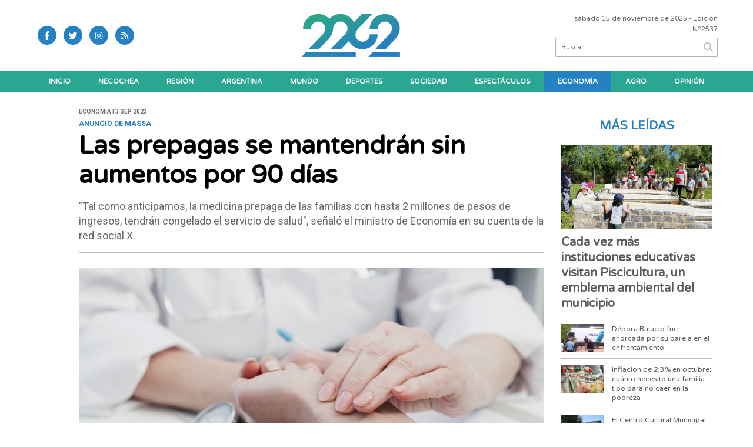

--- FILE ---
content_type: text/html; charset=utf-8
request_url: https://2262.com.ar/nota/6985/las-prepagas-se-mantendran-sin-aumentos-por-90-dias/
body_size: 9906
content:
<!doctype html>
<html class="no-js" lang="es">

<head>
<script async src="https://www.googletagmanager.com/gtag/js?id=G-91FEEMBR25"></script>
<script>
  window.dataLayer = window.dataLayer || [];
  function gtag(){dataLayer.push(arguments);}
  gtag('js', new Date());
  gtag('config', 'UA-131429203-60');
  gtag('config', 'G-91FEEMBR25');
</script>
<base href="https://2262.com.ar/">
<meta charset="utf-8">
<meta name="viewport"	 content="width=device-width , initial-scale=1, user-scalable=yes, minimum-scale=0.5, maximum-scale=2.0">
<meta name="language" content="es_ES"/>
<meta name="format-detection" content="telephone=no">
<meta name="generator" content="Vork.com.ar 2.0" />
<meta name="robots"	 content="index, follow" />
<meta itemprop="description" name="description" content="&quot;Tal como anticipamos, la medicina prepaga de las familias con hasta 2 millones de pesos de ingresos, tendrán congelado el servicio de salud&quo" />
<meta itemprop="keywords" name="keywords"content="Las, prepagas, se, mantendrán, sin, aumentos, por, 90, días" />


<!-- Twitter Card data -->
<meta name="twitter:card" content="summary">
<meta name="twitter:site" content="@2262Noticias">
<meta name="twitter:title" content="Las prepagas se mantendrán sin aumentos por 90 días - 2262">
<meta name="twitter:description" content="&quot;Tal como anticipamos, la medicina prepaga de las familias con hasta 2 millones de pesos de ingresos, tendrán congelado el servicio de salud&quo">
<meta name="twitter:creator" content="@2262Noticias">
<meta name="twitter:image" content="https://2262.com.ar/uploads/noticias/2/2023/09/20230903100651_manos-medico-atendiendo-paciente.jpg">

<!-- Open Graph data -->
<meta property="og:title" content="Las prepagas se mantendrán sin aumentos por 90 días - 2262" />
<meta property="og:type" content="article" />
<meta property="og:url" content="https://2262.com.ar/nota/6985/las-prepagas-se-mantendran-sin-aumentos-por-90-dias/" />
<meta property="og:image" content="https://2262.com.ar/uploads/noticias/2/2023/09/20230903100651_manos-medico-atendiendo-paciente.jpg" />
<meta property="og:description" content="&quot;Tal como anticipamos, la medicina prepaga de las familias con hasta 2 millones de pesos de ingresos, tendrán congelado el servicio de salud&quo" />
<meta property="og:site_name" content="2262" />
<meta property="og:locale" content="es_LA" />

<meta name="news_keywords" content="Las, prepagas, se, mantendrán, sin, aumentos, por, 90, días" />
<meta property="article:tag" content="Las, prepagas, se, mantendrán, sin, aumentos, por, 90, días">
<meta property="article:section" content="Economía">
<link rel="canonical" href="https://2262.com.ar/nota/6985/las-prepagas-se-mantendran-sin-aumentos-por-90-dias/">
<link rel="author" href="./humans.txt" />
<link rel="shortcut icon" href="./uploads/cliente/favicon/20220201132312_recurso-1.png" type="image/png">
<link rel="apple-touch-icon-precomposed" href="./uploads/cliente/touch-icons/apple-touch-icon-precomposed/20220201132312_recurso-1.png">
<link rel="apple-touch-icon-precomposed" sizes="72x72" href="./uploads/cliente/touch-icons/apple-touch-icon-72x72-precomposed/20220201132312_recurso-1.png">
<link rel="apple-touch-icon-precomposed" sizes="76x76" href="./uploads/cliente/touch-icons/apple-touch-icon-76x76-precomposed/20220201132312_recurso-1.png">
<link rel="apple-touch-icon-precomposed" sizes="114x114" href="./uploads/cliente/touch-icons/apple-touch-icon-114x114-precomposed/20220201132312_recurso-1.png">
<link rel="apple-touch-icon-precomposed" sizes="120x120" href="./uploads/cliente/touch-icons/apple-touch-icon-120x120-precomposed/20220201132312_recurso-1.png">
<link rel="apple-touch-icon-precomposed" sizes="152x152" href="./uploads/cliente/touch-icons/apple-touch-icon-152x152-precomposed/20220201132312_recurso-1.png">
<link rel="apple-touch-icon-precomposed" sizes="144x144" href="./uploads/cliente/touch-icons/apple-touch-icon-144x144-precomposed/20220201132312_recurso-1.png">
<link rel="apple-touch-icon" href="./uploads/cliente/touch-icons/touch-icon-192x192/20220201132312_recurso-1.png">
<link rel="stylesheet" href="./style/style_1751477020.min.css"> 
<link href="https://fonts.googleapis.com/css?family=Varela+Round:regular,700" rel="stylesheet">
<link href="https://fonts.googleapis.com/css?family=Roboto:regular,700" rel="stylesheet">

 <style>

 .ftitulo{ font-family: Varela Round, sans-serif; }
 .ftitulo.bold, .ftitulo .bold{ font-weight: 700; }
 .fparrafo{ font-family: Roboto, sans-serif; }
 </style>
  <link rel="stylesheet" href="./js/owlcarousel/assets/owl.carousel.min_1751477023.min.css"> 
	<link rel="stylesheet" href="./js/owlcarousel/assets/owl.theme.default.min_1751477023.min.css"> 
<script src="https://code.jquery.com/jquery-3.3.1.js"  integrity="sha256-2Kok7MbOyxpgUVvAk/HJ2jigOSYS2auK4Pfzbm7uH60="  crossorigin="anonymous"></script>
<title>Las prepagas se mantendrán sin aumentos por 90 días - 2262</title>
<meta http-equiv="refresh" content="1800 ">

<link rel="stylesheet" href="./style/selection-sharer_1751477020.min.css"> 

<link rel="amphtml" href="https://2262.com.ar/amp/6985/las-prepagas-se-mantendran-sin-aumentos-por-90-dias/">


	<script type="application/ld+json">
	{
	  "@context": "http://schema.org",
	  "@type": "NewsArticle",
	  "mainEntityOfPage": {
	    "@type": "WebPage",
	    "@id": "https://2262.com.ar/nota/6985/las-prepagas-se-mantendran-sin-aumentos-por-90-dias/"
	  },
	  "articleSection" : "Economía",
	  "headline": "Las prepagas se mantendrán sin aumentos por 90 días - 2262",
	  "image": [
	    "https://2262.com.ar/uploads/noticias/2/2023/09/20230903100651_manos-medico-atendiendo-paciente.jpg"
	   ],
	  "datePublished": "2025-11-15T21:53:27-03:00",
	   "publisher": {
	      "@type": "Organization",
	      "name": "	https://2262.com.ar/nota/6985/las-prepagas-se-mantendran-sin-aumentos-por-90-dias/",
	      "logo": {
	        "@type": "ImageObject",
	        "url": "	",
	        "width": 214,
	        "height": 60
	      },
	  "description": "&quot;Tal como anticipamos, la medicina prepaga de las familias con hasta 2 millones de pesos de ingresos, tendrán congelado el servicio de salud&quo"
	}
	</script>
</head>
<!--                            
                               ====                         
                            =========                       
                        ====        ===                     
                     ====    +++++   ====                   
                   ===    ++++++++++   ===                  
                   ===   ++++++++++++    ===                
                    ===    +++++++++    ======              
                     ===    +++++     ==========            
                      ====        =====       ====    
                        ===    =====     +++    ====  
                        =========     ++++++++    ==== 
                        =======     ++++++++++++    ===
                      =========    +++++++++++++++    ===
                   =====     ====    +++++++++++++    ====
               ======         ====    ++++++++++      ====
            ======     ++++     ===    ++++++      ======
          =====      ++++++++    ====           ======
         ====     ++++++++++++    ====        ======
        ====     ++++++++++++++     ====   ======
        =====    +++++++++++++++    ===========
         ====    +++++++++++++     ========
          ====    ++++++++++       =====
           ====     ++++++       ======
            ====     +++       ======
             ====           ======
              ====        ======
               =====   =======
                ===========
                 ========            
                                                                        
 
 =============================================================================
 diseño y programación
 http://www.vork.com.ar
 info@vork.com.ar
 
 -->
<body class="bgbody nota">

<section class="ftitulo">
	<header class="d-none d-md-block" id="header_vorknews">
		<div class="boxed auto pl10 pr10 pt15 pb15">
			<div class="row">
				<div class="col-sm-4 equalheight tal modulo_redes_sociales align-middle">
					<div class="w100p">
						<div class="links_redes_sociales">
			<a class="dib" href="https://www.facebook.com/2262Noticias" target="_blank">
		<span class="fa-stack fa-md mr dib">
		  <i class="fas cprincipal fa-circle fa-stack-2x"></i>
		  <i class="fab cwhite  fa-facebook-f fa-stack-1x fz15"></i>
		</span>
	</a>
	
		<a class="dib" href="https://twitter.com/2262Noticias" target="_blank">
		<span class="fa-stack fa-md mr dib">
		  <i class="fas cprincipal fa-circle fa-stack-2x"></i>
		  <i class="fab cwhite  fa-twitter fa-stack-1x fz15"></i>
		</span>
	</a>
	
	
		<a class="dib" href="https://www.instagram.com/2262noticias/" target="_blank">
		<span class="fa-stack fa-md mr dib">
		  <i class="fas cprincipal fa-circle fa-stack-2x"></i>
		  <i class="fab cwhite  fa-instagram fa-stack-1x fz15"></i>
		</span>
	</a>
	
		<a class="dib" href="./rss" target="_blank">
		<span class="fa-stack fa-md mr dib">
		  <i class="fas cprincipal fa-circle fa-stack-2x"></i>
		  <i class="fa cwhite fa-rss fa-stack-1x fz15"></i>
		</span>
	</a>
	</div>
					</div>
				</div>
				<!-- <div class="col-md-3 tac equalheight modulo_clima d-none d-md-flex">
					<div class="middle_magic">
						<div>
													</div>
					</div>
				</div> -->
				<div class="col-sm-5 equalheight modulo_logo" >
					<div class="w100p vertical-center horizontal-center" style="margin-left: 12%;">
						<a href="./" class="db mr50" id="logo"><img src="./uploads/cliente/marca/20220201124743_logo.svg"  class="db auto" alt="2262" ></a>
					</div>
				</div>
				<div class="col-sm-3 equalheight modulo_buscador align-middle">
					<div class="vertical-center">
						<div class="tar pb3p pt3p w100p">
							<div class="fz11 lh18 tar ctext mb5">
								<span class="capitalize">sábado 15 de noviembre de 2025</span>  - Edición Nº2537							</div>
							<div id="search" class="">
	<form action="./resultados/" class="posr"  method="get" novalidate="novalidate" class="form-buscador">
		<input type="text" placeholder="Buscar" class="fz11 ftitulo bgwhite p9" name="q" required="required" style="color: rgb(153, 153, 153);"><a href="javascript:;" class="posa top right mr8 mt5 ctextlight" id="boton-buscador"><i class="fa fa-search"></i></a>
	</form>
</div>



<script>
$(function() {
	var form = $('.form-buscador');

	form.each(function(index) {
		$(this).vorkForm({
			sendMethod:   "submit",             			submitButton: "#boton-buscador", 			onErrors: function(m) {
			}
		});
	});
});
</script>
						</div>
					</div>
				</div>
			</div>
		</div>
		<div class="bgsecundario">
			
<script src="./js/menu_vorknews_1751477023.min.js"></script> 
<nav id="menu_header_vorknews" class="ftitulo fz12 ttu lh35 lsn tac auto boxed">
	<ul class="w100p" style="display: inline-flex;justify-content: space-between;">

			<li class="dib">
				<a class="tdn pl10 pr10 cwhite btn-principal db hover_menu bgsecundario  " href="./">Inicio</a>
			</li>
						<li class="dib ">
				<a class="tdn pl10 pr10 cwhite btn-principal db hover_menu bgsecundario "  href="./seccion/necochea/">Necochea</a>
							</li>
						<li class="dib ">
				<a class="tdn pl10 pr10 cwhite btn-principal db hover_menu bgsecundario "  href="./seccion/region/">Región</a>
							</li>
						<li class="dib ">
				<a class="tdn pl10 pr10 cwhite btn-principal db hover_menu bgsecundario "  href="./seccion/argentina/">Argentina</a>
							</li>
						<li class="dib ">
				<a class="tdn pl10 pr10 cwhite btn-principal db hover_menu bgsecundario "  href="./seccion/mundo/">Mundo</a>
							</li>
						<li class="dib ">
				<a class="tdn pl10 pr10 cwhite btn-principal db hover_menu bgsecundario "  href="./seccion/deportes/">Deportes</a>
							</li>
						<li class="dib ">
				<a class="tdn pl10 pr10 cwhite btn-principal db hover_menu bgsecundario "  href="./seccion/sociedad/">Sociedad</a>
							</li>
						<li class="dib ">
				<a class="tdn pl10 pr10 cwhite btn-principal db hover_menu bgsecundario "  href="./seccion/espectaculos/">Espectáculos</a>
							</li>
						<li class="dib ">
				<a class="tdn pl10 pr10 cwhite btn-principal db hover_menu bgsecundario active"  href="./seccion/economia/">Economía</a>
							</li>
						<li class="dib ">
				<a class="tdn pl10 pr10 cwhite btn-principal db hover_menu bgsecundario "  href="./seccion/agro/">Agro</a>
							</li>
						<li class="dib ">
				<a class="tdn pl10 pr10 cwhite btn-principal db hover_menu bgsecundario "  href="./seccion/opinion/">Opinión</a>
							</li>
				
	</ul>
</nav>
<script>
 $(document).ready(function() {
	 $("#menu_header_vorknews .menu-dropdown > a").click(function(e){
			e.preventDefault();
		});
		$("#menu_header_vorknews .menu-dropdown").hover(function(e){
			var text = $(this).find(".more").text();
			$(this).find(".more").text(
				text == "+" ? "-" : "+"
			);
 		});
	acomoda_menu();
 })
</script> 













<!-- Menu anterior -->
<!--<nav id="menu_header_vorknews" class="ftitulo fz12 ttu lh35 lsn tac auto boxed">
	<ul class="lsn">
		<div class="row around-xs ml0 mr0">
			<li class="col-xs">
				<a class="tdn cwhite btn-principal db hover_menu bgsecundario  " href="./">Inicio</a>
			</li>
						<li class="col-xs ">
				<a class="tdn cwhite btn-principal db hover_menu bgsecundario " href="./seccion/necochea/">Necochea</a>
							</li>
						<li class="col-xs ">
				<a class="tdn cwhite btn-principal db hover_menu bgsecundario " href="./seccion/region/">Región</a>
							</li>
						<li class="col-xs ">
				<a class="tdn cwhite btn-principal db hover_menu bgsecundario " href="./seccion/argentina/">Argentina</a>
							</li>
						<li class="col-xs ">
				<a class="tdn cwhite btn-principal db hover_menu bgsecundario " href="./seccion/mundo/">Mundo</a>
							</li>
						<li class="col-xs ">
				<a class="tdn cwhite btn-principal db hover_menu bgsecundario " href="./seccion/deportes/">Deportes</a>
							</li>
						<li class="col-xs ">
				<a class="tdn cwhite btn-principal db hover_menu bgsecundario " href="./seccion/sociedad/">Sociedad</a>
							</li>
						<li class="col-xs ">
				<a class="tdn cwhite btn-principal db hover_menu bgsecundario " href="./seccion/espectaculos/">Espectáculos</a>
							</li>
						<li class="col-xs ">
				<a class="tdn cwhite btn-principal db hover_menu bgsecundario active" href="./seccion/economia/">Economía</a>
							</li>
						<li class="col-xs ">
				<a class="tdn cwhite btn-principal db hover_menu bgsecundario " href="./seccion/agro/">Agro</a>
							</li>
						<li class="col-xs ">
				<a class="tdn cwhite btn-principal db hover_menu bgsecundario " href="./seccion/opinion/">Opinión</a>
							</li>
					</div>
	</ul>
</nav>
<script>
 $(document).ready(function() {
	 $("#menu_header_vorknews .menu-dropdown > a").click(function(e){
			e.preventDefault();
		});
 })
</script>-->
		</div>
	</header>
<div class="w100p z9999 db dn-md" id="menu_header_fixed">
	<div class="barra_muestra_menu p10 bgprincipal ">
		<div class="row middle-xs">
			<a href="./" class="col-xs tal logo-botonera">
				<img src="./uploads/cliente/logo_botonera/20220201132644_logo-botonera.svg" alt="" class="ml10" style="height: 35px;" >
			</a>

			<div class="col-3 dn dn-lg">
				<div id="search" class="">
	<form action="./resultados/" class="posr"  method="get" novalidate="novalidate" class="form-buscador">
		<input type="text" placeholder="Buscar" class="fz11 ftitulo bgwhite p9" name="q" required="required" style="color: rgb(153, 153, 153);"><a href="javascript:;" class="posa top right mr8 mt5 ctextlight" id="boton-buscador"><i class="fa fa-search"></i></a>
	</form>
</div>



<script>
$(function() {
	var form = $('.form-buscador');

	form.each(function(index) {
		$(this).vorkForm({
			sendMethod:   "submit",             			submitButton: "#boton-buscador", 			onErrors: function(m) {
			}
		});
	});
});
</script>
			</div>

			<div class="col-3 tar ftitulo cwhite pr10 fz11 dn">
				15/11/25			</div>

			<a href="javascript:;" class="dib muestra_menu col tar last-xs">
				<i class="fa fa-bars fa-2x cwhite"></i>
			</a>
		</div>

		<nav class="menu-mobile fz12 ttu lh35 lsn tac posa left dn bgsecundario">
			<ul class="lsn">
				<li class="db">
					<a class="tdn cwhite btn-principal dib hover_menu w100p pl3p bgsecundario bgprincipal-hover  " href="./">Inicio</a>
				</li>
									<li class="db ">
						<a class="tdn cwhite btn-principal dib hover_menu w100p pl3p bgsecundario bgprincipal-hover " href="./seccion/necochea/">Necochea</a>
											</li>
									<li class="db ">
						<a class="tdn cwhite btn-principal dib hover_menu w100p pl3p bgsecundario bgprincipal-hover " href="./seccion/region/">Región</a>
											</li>
									<li class="db ">
						<a class="tdn cwhite btn-principal dib hover_menu w100p pl3p bgsecundario bgprincipal-hover " href="./seccion/argentina/">Argentina</a>
											</li>
									<li class="db ">
						<a class="tdn cwhite btn-principal dib hover_menu w100p pl3p bgsecundario bgprincipal-hover " href="./seccion/mundo/">Mundo</a>
											</li>
									<li class="db ">
						<a class="tdn cwhite btn-principal dib hover_menu w100p pl3p bgsecundario bgprincipal-hover " href="./seccion/deportes/">Deportes</a>
											</li>
									<li class="db ">
						<a class="tdn cwhite btn-principal dib hover_menu w100p pl3p bgsecundario bgprincipal-hover " href="./seccion/sociedad/">Sociedad</a>
											</li>
									<li class="db ">
						<a class="tdn cwhite btn-principal dib hover_menu w100p pl3p bgsecundario bgprincipal-hover " href="./seccion/espectaculos/">Espectáculos</a>
											</li>
									<li class="db ">
						<a class="tdn cwhite btn-principal dib hover_menu w100p pl3p bgsecundario bgprincipal-hover active" href="./seccion/economia/">Economía</a>
											</li>
									<li class="db ">
						<a class="tdn cwhite btn-principal dib hover_menu w100p pl3p bgsecundario bgprincipal-hover " href="./seccion/agro/">Agro</a>
											</li>
									<li class="db ">
						<a class="tdn cwhite btn-principal dib hover_menu w100p pl3p bgsecundario bgprincipal-hover " href="./seccion/opinion/">Opinión</a>
											</li>
								<li class="db bgsecundario search-container">
					<div id="search-mobile" class="p5 dn">
						<form action="./resultados/" class="posr"  method="get" class="form-buscador" novalidate="novalidate">
							<input type="text" placeholder="Buscar" class="fz11 ftitulo bgwhite p9 bdn" name="q" required="required" style="color: rgb(153, 153, 153);"><a href="javascript:;" class="posa top right mr8 ctextlight" id="boton-buscador"><i class="fa fa-search"></i></a>
						</form>
					</div>

				</li>
			</ul>
		</nav>
	</div>
</div>
<script>
 $(document).ready(function() {
	 $(".menu-mobile .menu-dropdown > a").click(function(e){
			e.preventDefault();
			$(".menu-mobile>ul>li").not(".menu-dropdown, .search-container").slideToggle();
			$(this).siblings("ul").slideToggle();

			var text = $(this).find(".more").text();
			$(this).find(".more").text(
				text == "+" ? "-" : "+"
			);
		});
 })
</script>
<div class="bgcaja boxed auto">
	<section id="main" class="pb20">
		<div class="row">
			<div id="columna-noticia-1" class="col-12 col-md-9">
								<div class="row pb3p">
					<div class="pt3p pb3p col-offset-0 col-md-offset-1 col-12 col-md-11 nota-encabezado">
						<h4 class="fparrafo clightgrey bold fz10 lh15 ttu mb5">Economía |  3 sep 2023</h4>
						<h3 class="fparrafo cprincipal bold fz12 lh16 ttu mb5">Anuncio de Massa</h3>
						<h1 class="ftitulo cblack fz43 mb15 bold lh50">Las prepagas se mantendrán sin aumentos por 90 días</h1>
						<h2 class="fparrafo ctext fz18 lh25">&quot;Tal como anticipamos, la medicina prepaga de las familias con hasta 2 millones de pesos de ingresos, tendrán congelado el servicio de salud&quot;, señaló el ministro de Economía en su cuenta de la red social X.</h2>
						<hr class="mt2p bdb bdtextlight">
					</div>
											<div class="col-offset-0 col-md-offset-1 col-12 col-md-11">
							<div class="owl-carousel owl-theme carousel-nota">
																							    <div class="item">
										<img src="./uploads/noticias/5/2023/09/20230903100651_manos-medico-atendiendo-paciente.jpg" class="maw100pc" alt="">
																			</div>
															</div>
						</div>
										<!-- TAGS -->
											<div class="col-12 col-md-10 col-md-offset-2 fz10 lh12">
							<div class="bdb bdtextlight tar mt5 pt8 pb8">
								<span class='cprincipal'>TAGS: </span>
								<a href="./tag/106/Salud" class="ctext cprincipal-hover">SALUD</a>, <a href="./tag/152/Sergio Massa" class="ctext cprincipal-hover">SERGIO MASSA</a>, <a href="./tag/812/Inflación" class="ctext cprincipal-hover">INFLACIóN</a>, <a href="./tag/4110/Precios" class="ctext cprincipal-hover">PRECIOS</a>, <a href="./tag/11694/Congelamiento" class="ctext cprincipal-hover">CONGELAMIENTO</a>, <a href="./tag/34514/Prepagas" class="ctext cprincipal-hover">PREPAGAS</a>, <a href="./tag/34515/Obra Social" class="ctext cprincipal-hover">OBRA SOCIAL</a>, <a href="./tag/34519/90 días" class="ctext cprincipal-hover">90 DíAS</a>							</div>
						</div>
										<div class="col-12 col-md-10 col-md-offset-2 fz10 lh12">
						<div class="bdb bdtextlight tar mb8 pt8 pb8">
							<div class="sharethis-inline-share-buttons"></div>
						</div>
					</div>
				</div>
								<div class="row">
					<div class="col-12 col-md-2 fparrafo fz10 lh14 posr ctext columnista">
											</div>
					<div class="col-12 col-md-10 fparrafo ctext fz16 lh28 mb20">
						<div class="wysiwyg mb15">
														<p>El ministro de Econom&iacute;a, Sergio Massa, anunci&oacute; en la noche de este s&aacute;bado que las empresas de medicina prepaga mantendr&aacute;n sin aumentos sus cuotas por 90 d&iacute;as en funci&oacute;n de un&nbsp;acuerdo alcanzado entre el Gobierno nacional y la c&aacute;mara empresarial del sector.</p>

<p>&quot;Tal como anticipamos, la medicina prepaga de las familias con hasta 2 millones de pesos de ingresos, tendr&aacute;n congelado el servicio de salud&quot;, se&ntilde;al&oacute; Massa a trav&eacute;s de un mensaje publicado en su cuenta oficial de la red social X.</p>

<p>El ministro poste&oacute; en su publicaci&oacute;n un&nbsp;comunicado de la Uni&oacute;n Argentina de la Salud, en el que que se brinda precisiones sobre este acuerdo que permitir&aacute; a grupos familiares &quot;con ingresos salariales mensuales menores a los dos millones de pesos y en la medida que declaren no poseer capacidad econ&oacute;micahacer frente a la cuota con el esquema de ajuste actual del &iacute;ndice del costo de salud&quot;.</p>

<p>En ese sentido, la c&aacute;mara confirm&oacute; que en acuerdo tiene&nbsp;vigencia desde septiembre&nbsp;y comunic&oacute; que los afiliados que desean acceder a este beneficio deber&aacute;n declarar sus ingresos mediante un aplicativo que se encuentra disponible en el sitio web de la&nbsp;Superintendencia de Servicios de Salud.</p>

<p>&nbsp;</p>

<div class="embeddedContent oembed-provider- oembed-provider-twitter" data-align="center" data-oembed="https://twitter.com/SergioMassa/status/1698111489331126654?s=20" data-oembed_provider="twitter" data-resizetype="noresize" data-title="tuit" style="text-align: center;">
<blockquote class="twitter-tweet">
<p dir="ltr" lang="es">Tal como anticipamos, la medicina prepaga de las familias con hasta 2 millones de pesos de ingresos, tendr&aacute;n congelado el servicio&nbsp;de&nbsp;salud. <a href="https://t.co/LSUySu472W">pic.twitter.com/LSUySu472W</a></p>
&mdash; Sergio Massa (@SergioMassa) <a href="https://twitter.com/SergioMassa/status/1698111489331126654?ref_src=twsrc%5Etfw">September 2, 2023</a></blockquote>
<script async="" charset="utf-8" src="https://platform.twitter.com/widgets.js"></script>
</div>

<p>&nbsp;</p>

<p>El domingo pasado, Massa anunci&oacute; que la suspensi&oacute;n del aumento en el servicio de las prepagas es a los efectos de que &quot;el esfuerzo que hacen trabajadores y el Estado venga acompa&ntilde;ado por una atenci&oacute;n de salud que no castigue las cuentas del trabajador&quot;.</p>

<p>De esta forma, los trabajadores o familias comprendidos en la medida no deber&aacute;n abonar el incremento previsto para el mes de septiembre de 7,18% respecto al valor del Plan de Servicio Vigente al 31 de agosto de 2023, en base a lo informado por las empresas de medicina prepaga.</p>

<p>Lo mismo aplicar&aacute; para los meses siguientes, durante el plazo de 90 d&iacute;as, en base al esquema de ajustes previsto en el Decreto 743/2022 y la Resoluci&oacute;n 2577/2022 del Ministerio de Salud de la Naci&oacute;n.</p>

<p>El anuncio forma parte de un&nbsp;paquete de medidas&nbsp;lanzado este s&aacute;bado en el marco del Programa de Fortalecimiento de la Actividad Econ&oacute;mica y del Ingreso que incluye sumas fijas no remunerativas a cuenta de futuros incrementos y cr&eacute;ditos para trabajadores, mejoras para monotributistas, aumentos para jubilados, ayuda social, pre financiaci&oacute;n de exportaciones y baja de retenciones para econom&iacute;as regionales, entre otras.</p>

<p>En su cuenta de Instagram, Massa anunci&oacute; un programa que apunta a mitigar los efectos de la devaluaci&oacute;n y ratific&oacute; un acuerdo de precios con m&aacute;s de 425 empresas que incluyen 53.000 productos de primera necesidad.</p>

<p>&nbsp;</p>

<p>&nbsp;</p>						</div>
						<div id="modulo_banners_bajo_noticia" class="">
</div>							<section id="facebook_comments">
				<span class="ctitulo fz22 bold ftitulo lh36 mb15">OPINÁ, DEJÁ TU COMENTARIO:</span>
		<div class="fb-comments" data-href="https://2262.com.ar/nota/6985/las-prepagas-se-mantendran-sin-aumentos-por-90-dias/" data-width="auto" data-num-posts="7"></div>
	</section>
												<span class="ctitulo fz22 bold ftitulo lh36 mt3p dib ttu mb15">Más Noticias</span>
						<section id="mas-noticias" class="pt2p">
							<article class="noticia-18 bdb bdtextlight pb2p mb4p has_image ">
	<a href="./nota/11903/alumnos-pasantes-desarrollaron-una-web-para-difundir-el-trabajo-de-la-estacion-de-piscicultura/" class="db">
		<div class="row">
							<div class="col-12 col-md-3 mb10">
					<figure class="posr">
						<div class="ovh">
							<img src="./uploads/noticias/3/2025/11/20251115173827_img-7116.png" class="d-block d-md-none" alt="Alumnos pasantes desarrollaron una web  para difundir el trabajo de la Estación de Piscicultura">
							<img src="./uploads/noticias/4/2025/11/20251115173827_img-7116.png" class="d-none d-md-block" alt="Alumnos pasantes desarrollaron una web  para difundir el trabajo de la Estación de Piscicultura">
						</div>
					</figure>
				</div>
						<div class="col-12 col-md-9 mb10">
				<h3 class="fparrafo cprincipal fz11 lh20 ttu bold"></h3>
				<h2 class="ftitulo bold ctitle fz22 lh30">Alumnos pasantes desarrollaron una web  para difundir el trabajo de la Estación de Piscicultura</h2>
			</div>
		</div>
	</a>
</article>
<article class="noticia-18 bdb bdtextlight pb2p mb4p has_image ">
	<a href="./nota/11900/la-municipalidad-de-necochea-impulsa-la-actualizacion-de-la-tarjeta-sube-para-garantizar-descuentos-locales/" class="db">
		<div class="row">
							<div class="col-12 col-md-3 mb10">
					<figure class="posr">
						<div class="ovh">
							<img src="./uploads/noticias/3/2025/11/20251115080419_20250517193818-colectivo-1.jpg" class="d-block d-md-none" alt="La Municipalidad de Necochea Impulsa la Actualización de la Tarjeta SUBE para Garantizar Descuentos Locales">
							<img src="./uploads/noticias/4/2025/11/20251115080419_20250517193818-colectivo-1.jpg" class="d-none d-md-block" alt="La Municipalidad de Necochea Impulsa la Actualización de la Tarjeta SUBE para Garantizar Descuentos Locales">
						</div>
					</figure>
				</div>
						<div class="col-12 col-md-9 mb10">
				<h3 class="fparrafo cprincipal fz11 lh20 ttu bold"></h3>
				<h2 class="ftitulo bold ctitle fz22 lh30">La Municipalidad de Necochea Impulsa la Actualización de la Tarjeta SUBE para Garantizar Descuentos Locales</h2>
			</div>
		</div>
	</a>
</article>
<article class="noticia-18 bdb bdtextlight pb2p mb4p has_image ">
	<a href="./nota/11902/gaston-granados-intendente-de-ezeiza-conto-que-estallaron-los-vidrios-de-su-casa-es-todo-muy-confuso/" class="db">
		<div class="row">
							<div class="col-12 col-md-3 mb10">
					<figure class="posr">
						<div class="ovh">
							<img src="./uploads/noticias/3/2025/11/20251115080951_captura.jpg" class="d-block d-md-none" alt="Gastón Granados, intendente de Ezeiza, contó que estallaron los vidrios de su casa: &quot;Es todo muy confuso&quot;">
							<img src="./uploads/noticias/4/2025/11/20251115080951_captura.jpg" class="d-none d-md-block" alt="Gastón Granados, intendente de Ezeiza, contó que estallaron los vidrios de su casa: &quot;Es todo muy confuso&quot;">
						</div>
					</figure>
				</div>
						<div class="col-12 col-md-9 mb10">
				<h3 class="fparrafo cprincipal fz11 lh20 ttu bold"></h3>
				<h2 class="ftitulo bold ctitle fz22 lh30">Gastón Granados, intendente de Ezeiza, contó que estallaron los vidrios de su casa: &quot;Es todo muy confuso&quot;</h2>
			</div>
		</div>
	</a>
</article>
<article class="noticia-18 bdb bdtextlight pb2p mb4p has_image ">
	<a href="./nota/11901/el-sistema-penal-esta-presente-cuando-todo-lo-demas-fallo/" class="db">
		<div class="row">
							<div class="col-12 col-md-3 mb10">
					<figure class="posr">
						<div class="ovh">
							<img src="./uploads/noticias/3/2025/11/20251115080730_captura.jpg" class="d-block d-md-none" alt="“El sistema penal está presente cuando todo lo demás falló”">
							<img src="./uploads/noticias/4/2025/11/20251115080730_captura.jpg" class="d-none d-md-block" alt="“El sistema penal está presente cuando todo lo demás falló”">
						</div>
					</figure>
				</div>
						<div class="col-12 col-md-9 mb10">
				<h3 class="fparrafo cprincipal fz11 lh20 ttu bold"></h3>
				<h2 class="ftitulo bold ctitle fz22 lh30">“El sistema penal está presente cuando todo lo demás falló”</h2>
			</div>
		</div>
	</a>
</article>
<article class="noticia-18 bdb bdtextlight pb2p mb4p has_image ">
	<a href="./nota/11899/donaron-22-800-camisolines-de-proteccion-paciente-personal-al-hospital/" class="db">
		<div class="row">
							<div class="col-12 col-md-3 mb10">
					<figure class="posr">
						<div class="ovh">
							<img src="./uploads/noticias/3/2025/11/20251114175617_captura.jpg" class="d-block d-md-none" alt="Donaron 22.800 camisolines de protección paciente-personal al Hospital">
							<img src="./uploads/noticias/4/2025/11/20251114175617_captura.jpg" class="d-none d-md-block" alt="Donaron 22.800 camisolines de protección paciente-personal al Hospital">
						</div>
					</figure>
				</div>
						<div class="col-12 col-md-9 mb10">
				<h3 class="fparrafo cprincipal fz11 lh20 ttu bold"></h3>
				<h2 class="ftitulo bold ctitle fz22 lh30">Donaron 22.800 camisolines de protección paciente-personal al Hospital</h2>
			</div>
		</div>
	</a>
</article>
<article class="noticia-18 bdb bdtextlight pb2p mb4p has_image ">
	<a href="./nota/11898/explosiva-defensa-de-gladys-florimonte-a-marcelo-tinelli-y-fuerte-acusacion-contra-mariano-iudica/" class="db">
		<div class="row">
							<div class="col-12 col-md-3 mb10">
					<figure class="posr">
						<div class="ovh">
							<img src="./uploads/noticias/3/2025/11/20251114175340_captura.jpg" class="d-block d-md-none" alt="Explosiva defensa de Gladys Florimonte a Marcelo Tinelli y fuerte acusación contra Mariano Iúdica">
							<img src="./uploads/noticias/4/2025/11/20251114175340_captura.jpg" class="d-none d-md-block" alt="Explosiva defensa de Gladys Florimonte a Marcelo Tinelli y fuerte acusación contra Mariano Iúdica">
						</div>
					</figure>
				</div>
						<div class="col-12 col-md-9 mb10">
				<h3 class="fparrafo cprincipal fz11 lh20 ttu bold"></h3>
				<h2 class="ftitulo bold ctitle fz22 lh30">Explosiva defensa de Gladys Florimonte a Marcelo Tinelli y fuerte acusación contra Mariano Iúdica</h2>
			</div>
		</div>
	</a>
</article>
						</section>
						<div id="modulo_banners_bajo_relacionadas" class="">
</div>						<div id="modulo_banners_bajo_comentarios" class="">
</div>					</div>
				</div>
			</div>
			<div id="columna-noticia-2" class="col-12 col-md-3 mt-md-20">
				<aside>
		<script type="text/javascript" src="js/encuestas.js"></script>
		<section id="encuestas" class="mb10 tac">
			<div id='encuesta' class=""></div>
		</section>
		<div id="modulo_banners_bajo_encuesta" class="">
</div></aside>
				<aside id="notas_mas_leidas" class="bgwhite p10 mb15 mt15">
    <h1 class="ttu tac cprincipal bold fz20 lh26 mb10">MÁS LEÍDAS</h1>
    <article class="noticia-12g pb4p pt4p has_image ">
	<a href="./nota/11890/cada-vez-mas-instituciones-educativas-visitan-piscicultura-un-emblema-ambiental-del-municipio/">
		<figure class="posr mb10">
			<div class="ovh">
				<img src="./uploads/noticias/3/2025/11/20251113173607_12-11-foto-visita-jardin-piscicultura-1.jpg" alt="Cada vez más instituciones educativas visitan Piscicultura, un emblema ambiental del municipio" class="z9">
			</div>
		</figure>
		<div>
			<h2 class="ftitulo bold ctitle fz20 lh26">Cada vez más instituciones educativas visitan Piscicultura, un emblema ambiental del municipio</h2>
		</div>
		<div class="clear"></div>
	</a>
</article>
    <article class="noticia-12 bdt bdtextlight pb4p pt4p has_image ">
	<a href="./nota/11881/debora-bulacio-fue-ahorcada-por-su-pareja-en-el-enfrentamiento/" class="db">
		<div class="row">
			<figure class="col-4 posr">
				<div class="ovh">
					<img src="./uploads/noticias/4/2025/11/20251112060827_captura.jpg" alt="Débora Bulacio fue ahorcada por su pareja en el enfrentamiento" class="z9">
				</div>
			</figure>
			<div class="pl4 col-8">
				<h4 class="ftitulo ctitle fz12 lh16">Débora Bulacio fue ahorcada por su pareja en el enfrentamiento</h4>
				<span class="fz11 ctitle"></span>
			</div>

		</div>
	</a>
</article>
<article class="noticia-12 bdt bdtextlight pb4p pt4p has_image ">
	<a href="./nota/11889/inflacion-de-2-3-en-octubre-cuanto-necesito-una-familia-tipo-para-no-caer-en-la-pobreza/" class="db">
		<div class="row">
			<figure class="col-4 posr">
				<div class="ovh">
					<img src="./uploads/noticias/4/2025/11/20251113072004_captura.jpg" alt="Inflación de 2,3% en octubre: cuánto necesitó una familia tipo para no caer en la pobreza" class="z9">
				</div>
			</figure>
			<div class="pl4 col-8">
				<h4 class="ftitulo ctitle fz12 lh16">Inflación de 2,3% en octubre: cuánto necesitó una familia tipo para no caer en la pobreza</h4>
				<span class="fz11 ctitle"></span>
			</div>

		</div>
	</a>
</article>
<article class="noticia-12 bdt bdtextlight pb4p pt4p has_image ">
	<a href="./nota/11897/el-centro-cultural-municipal-invita-a-participar-del-concurso-de-manchas-en-los-festejos-del-aniversario/" class="db">
		<div class="row">
			<figure class="col-4 posr">
				<div class="ovh">
					<img src="./uploads/noticias/4/2025/11/20251114175007_10-10-foto-cartel-festivalodromo-parque-miguel-lillo.jpg" alt="El Centro Cultural Municipal invita a participar del concurso de manchas en los festejos del aniversario" class="z9">
				</div>
			</figure>
			<div class="pl4 col-8">
				<h4 class="ftitulo ctitle fz12 lh16">El Centro Cultural Municipal invita a participar del concurso de manchas en los festejos del aniversario</h4>
				<span class="fz11 ctitle"></span>
			</div>

		</div>
	</a>
</article>
<article class="noticia-12 bdt bdtextlight pb4p pt4p has_image ">
	<a href="./nota/11887/xi-jornadas-provinciales-del-fuero-de-responsabilidad-penal-juvenil/" class="db">
		<div class="row">
			<figure class="col-4 posr">
				<div class="ovh">
					<img src="./uploads/noticias/4/2025/11/20251113071225_captura.jpg" alt="XI Jornadas Provinciales del Fuero de Responsabilidad Penal Juvenil" class="z9">
				</div>
			</figure>
			<div class="pl4 col-8">
				<h4 class="ftitulo ctitle fz12 lh16">XI Jornadas Provinciales del Fuero de Responsabilidad Penal Juvenil</h4>
				<span class="fz11 ctitle"></span>
			</div>

		</div>
	</a>
</article>
    <div class="clear"></div>
</aside>
<div id="modulo_banners_bajo_mas_leidas" class="">
</div>				
<script src="./js/vorkform/vorkform_1751477023.min.js"></script> 
<script type="text/javascript">
$(function() {
	$("#newsletter_form").vorkForm({
		errorClass: "error",                		sendMethod: "ajax",                 		submitButton: "#newsletter_submit", 		onSendEnd:function() {
			$('#newsletter_form').find('.boton').fadeOut(400)
			$('#newsletter_form').find('#newsletter_mail').val('Gracias!');
		}
	});
});
</script>

<div id="newsletter" class="p20 bgprincipal cfondo pt20 mb15">
	<h1 class="ftitulo fz24 lh26 cwhite">NEWSLETTER</h1>
	<p class="fz12 fparrafo cwhite">Suscríbase a nuestro boletín de noticias</p>
	<form id="newsletter_form" action="./ajax/newsletter.php" method="post" accept-charset="utf-8" class="posr">
		<input type="email" name="newsletter_mail" id="newsletter_mail" placeholder="Su email aquí" required="required" class="bdfondo bgwhite p8 fll ctext fparrafo fz12 g12"/>
		<a href="javascript:;" class="posa top right mr8 mt6" id="newsletter_submit"><i class="fa fa-chevron-right"></i></a>
		<div class="clear"></div>
	</form>
</div>
<div id="modulo_banners_bajo_newsletter" class="">
</div>				<div class="dn db-md">
					<a class="twitter-timeline" data-width="600" data-height="280" href="https://twitter.com/2262Noticias?ref_src=twsrc%5Etfw">Tweets by estudioVork</a> <script async src="https://platform.twitter.com/widgets.js" charset="utf-8"></script><div id="modulo_banners_bajo_widget_twitter" class="">
</div>				</div>
				<div class="ovh dn db-md">
						<div class="mb">
		<div class="fb-page" data-href="https://www.facebook.com/2262Noticias" data-tabs="timeline" data-width="" data-height="400" data-small-header="false" data-adapt-container-width="true" data-hide-cover="false" data-show-facepile="true"><blockquote cite="https://www.facebook.com/vorkestudio/" class="fb-xfbml-parse-ignore"><a href="https://www.facebook.com/vorkestudio/">Vork diseño</a></blockquote></div>	</div>
	<div id="modulo_banners_bajo_widget_facebook" class="">
</div>				</div>
			</div>
		</div>
	</section>
</div>
<footer class="bgblack bdrbl pt20 pb20">
	<div class="auto boxed">
		<div class="row">
			<div class="col-12 col-md-3 mb">
				<div class="vertical-center">
					<div class="w100p">
						<a href="./" class="dib w100p" id="logo"><img src="./uploads/cliente/logo_botonera/20220201132644_logo-botonera.svg" width="100%" alt="2262" ></a>
					</div>
				</div>
			</div>
			<div class="col-12 col-md-9 tar social-container mb">
				<div class="links_redes_sociales">
			<a class="dib" href="https://www.facebook.com/2262Noticias" target="_blank">
		<span class="fa-stack fa-md mr dib">
		  <i class="fas cprincipal fa-circle fa-stack-2x"></i>
		  <i class="fab cwhite  fa-facebook-f fa-stack-1x fz15"></i>
		</span>
	</a>
	
		<a class="dib" href="https://twitter.com/2262Noticias" target="_blank">
		<span class="fa-stack fa-md mr dib">
		  <i class="fas cprincipal fa-circle fa-stack-2x"></i>
		  <i class="fab cwhite  fa-twitter fa-stack-1x fz15"></i>
		</span>
	</a>
	
	
		<a class="dib" href="https://www.instagram.com/2262noticias/" target="_blank">
		<span class="fa-stack fa-md mr dib">
		  <i class="fas cprincipal fa-circle fa-stack-2x"></i>
		  <i class="fab cwhite  fa-instagram fa-stack-1x fz15"></i>
		</span>
	</a>
	
		<a class="dib" href="./rss" target="_blank">
		<span class="fa-stack fa-md mr dib">
		  <i class="fas cprincipal fa-circle fa-stack-2x"></i>
		  <i class="fa cwhite fa-rss fa-stack-1x fz15"></i>
		</span>
	</a>
	</div>
			</div>
		</div>


		<div class="col-12 mtg ptbg bdwhite bdt tac pt1p pb1p">
			<nav class="fz10 ttu">
		<a class="ftitulo bold fz11 tdn cwhite cprincipal-hover h_tdu mr1p ml1p  " href="./seccion/necochea/">Necochea</a>
		<a class="ftitulo bold fz11 tdn cwhite cprincipal-hover h_tdu mr1p ml1p  " href="./seccion/region/">Región</a>
		<a class="ftitulo bold fz11 tdn cwhite cprincipal-hover h_tdu mr1p ml1p  " href="./seccion/argentina/">Argentina</a>
		<a class="ftitulo bold fz11 tdn cwhite cprincipal-hover h_tdu mr1p ml1p  " href="./seccion/mundo/">Mundo</a>
		<a class="ftitulo bold fz11 tdn cwhite cprincipal-hover h_tdu mr1p ml1p  " href="./seccion/deportes/">Deportes</a>
		<a class="ftitulo bold fz11 tdn cwhite cprincipal-hover h_tdu mr1p ml1p  " href="./seccion/sociedad/">Sociedad</a>
		<a class="ftitulo bold fz11 tdn cwhite cprincipal-hover h_tdu mr1p ml1p  " href="./seccion/espectaculos/">Espectáculos</a>
		<a class="ftitulo bold fz11 tdn cwhite cprincipal-hover h_tdu mr1p ml1p  is_current" href="./seccion/economia/">Economía</a>
		<a class="ftitulo bold fz11 tdn cwhite cprincipal-hover h_tdu mr1p ml1p  " href="./seccion/agro/">Agro</a>
		<a class="ftitulo bold fz11 tdn cwhite cprincipal-hover h_tdu mr1p ml1p  " href="./seccion/opinion/">Opinión</a>
		<br>
		<a class="ftitulo bold fz11 tdn cwhite cprincipal-hover h_tdu mr1p ml1p  " href="./quienes-somos/">Quiénes somos</a>
		<a class="ftitulo bold fz11 tdn cwhite cprincipal-hover h_tdu mr1p ml1p  " href="./contacto/">Contacto</a>
	</nav>
		</div>

		<hr class="bdwhite bdt mb20">
		<div class="row">
			<div class="col-12 col-md-10 mb30">
				<div class="db dib-md tac tal-md mb20 mb-md-0">
									</div>
				<div class="fz10 lh18 cwhite db dib-md vam tac tal-md">
					<p>© Copyright 2021 / <strong>2262.com.ar /</strong> Todos los derechos reservados /</p>

<p>Necochea - Argentina</p>

<p> </p>				</div>
			</div>
			<div class="col-12 col-md-2 tac tar-md vam">
				<style>
a.vork{display: inline-block;width: 100px;height: 35px;white-space: nowrap;overflow: hidden;}
a.vork:hover >img{margin-top: -37px;}
</style>
<a href="http://www.vorknews.com.ar/" target="_blank" class="vork hbg mt-md-15" ><img src="./images/vork_logo.svg" width="100" class="vam" alt="Vorknews Sistema para diarios online" /></a>
			</div>
		</div>
	</div>

</footer>

</section>
<script>
	gtag('event', 'Economía', {
      'event_category': 'Seccion',
      'event_label': 'https://2262.com.ar/nota/6985/las-prepagas-se-mantendran-sin-aumentos-por-90-dias/'
    });
</script>
<link rel="stylesheet" href="./js/fancybox/dist/fancybox_1751477023.min.css"> 
<script src="./js/fancybox/dist/fancybox_1751477023.min.js"></script> 
<!--.container -->
<script src="./js/functions_1751477023.min.js"></script> 
<div id="fb-root"></div>
<script>(function(d, s, id) {
  var js, fjs = d.getElementsByTagName(s)[0];
  if (d.getElementById(id)) return;
  js = d.createElement(s); js.id = id;
  js.src = "//connect.facebook.net/es_ES/sdk.js#xfbml=1&version=v2.7&appId=131595083601066";
  fjs.parentNode.insertBefore(js, fjs);
}(document, 'script', 'facebook-jssdk'));</script>
  <script type="text/javascript" src="./js/owlcarousel/owl.carousel.js"></script>
  <script type="text/javascript">
    $(document).ready(function() {
      $('.owl-carousel').owlCarousel({
        loop:true,
        margin:1,
        nav: true,
        dots: false,
        items: 1,
      });
    });
  </script>

  <script src="./js/selection-sharer/selection-sharer_1751477023.min.js"></script> 
  <script>
    $('.wysiwyg p').selectionSharer();
  </script>


<script type='text/javascript' src='https://platform-api.sharethis.com/js/sharethis.js#property=5f6cb8576d030b0012ecb4d3&product=inline-share-buttons' async='async'></script>


<script src="./js/fontawesome/js/all.min.js" crossorigin="anonymous"></script>


<script defer src="https://static.cloudflareinsights.com/beacon.min.js/vcd15cbe7772f49c399c6a5babf22c1241717689176015" integrity="sha512-ZpsOmlRQV6y907TI0dKBHq9Md29nnaEIPlkf84rnaERnq6zvWvPUqr2ft8M1aS28oN72PdrCzSjY4U6VaAw1EQ==" data-cf-beacon='{"version":"2024.11.0","token":"079c4359e8034f9ebb5056e9f5e2a9db","r":1,"server_timing":{"name":{"cfCacheStatus":true,"cfEdge":true,"cfExtPri":true,"cfL4":true,"cfOrigin":true,"cfSpeedBrain":true},"location_startswith":null}}' crossorigin="anonymous"></script>
</body>
</html>


--- FILE ---
content_type: image/svg+xml
request_url: https://2262.com.ar/uploads/cliente/logo_botonera/20220201132644_logo-botonera.svg
body_size: 878
content:
<?xml version="1.0" encoding="utf-8"?>
<!-- Generator: Adobe Illustrator 25.4.1, SVG Export Plug-In . SVG Version: 6.00 Build 0)  -->
<svg version="1.1" id="Capa_1" xmlns="http://www.w3.org/2000/svg" xmlns:xlink="http://www.w3.org/1999/xlink" x="0px" y="0px"
	 viewBox="0 0 51.65 22" style="enable-background:new 0 0 51.65 22;" xml:space="preserve">
<style type="text/css">
	.st0{fill-rule:evenodd;clip-rule:evenodd;fill:#FFFFFF;}
	.st1{fill:#FFFFFF;}
</style>
<path class="st0" d="M8.65,17.84l4.28-4.49c1.76-1.84,2.69-3.72,2.78-5.62h0.02c0-1.04,0.35-1.93,1.06-2.66
	c0.7-0.73,1.56-1.09,2.56-1.09c0.95,0,1.78,0.33,2.47,0.99c0.69,0.66,1.04,1.46,1.04,2.42c0,1.11-0.49,2.19-1.46,3.24l-6.89,7.22
	h5.16l3.92-4.11c0.36,0.73,0.85,1.4,1.49,2.02c1.44,1.4,3.17,2.1,5.2,2.1c2.09,0,3.87-0.73,5.33-2.2c1.46-1.46,2.2-3.23,2.2-5.3
	h-3.88c0,1.04-0.35,1.93-1.06,2.66c-0.7,0.73-1.56,1.09-2.56,1.09c-0.95,0-1.78-0.33-2.47-0.99c-0.69-0.66-1.04-1.46-1.04-2.42
	c0-1.11,0.49-2.19,1.46-3.24l6.89-7.22h-5.16l-3.92,4.11c-0.36-0.73-0.85-1.4-1.49-2.02c-1.44-1.4-3.17-2.1-5.2-2.1
	c-2.09,0-3.87,0.73-5.33,2.2c-0.07,0.07-0.13,0.13-0.19,0.2c-0.09-0.1-0.19-0.2-0.29-0.3c-1.44-1.4-3.17-2.1-5.2-2.1
	c-2.09,0-3.87,0.73-5.33,2.2c-1.46,1.46-2.2,3.23-2.2,5.3h3.88c0-1.04,0.35-1.93,1.06-2.66c0.7-0.73,1.56-1.09,2.56-1.09
	c0.95,0,1.78,0.33,2.47,0.99c0.69,0.66,1.04,1.46,1.04,2.42c0,1.11-0.49,2.19-1.46,3.24l-6.89,7.22H8.65z M41.68,17.84l4.28-4.49
	c1.86-1.95,2.79-3.94,2.79-5.96c0-1.98-0.72-3.66-2.16-5.06c-1.44-1.4-3.17-2.1-5.2-2.1c-2.09,0-3.87,0.73-5.33,2.2
	c-1.46,1.46-2.2,3.23-2.2,5.3h3.88c0-1.04,0.35-1.93,1.06-2.66c0.7-0.73,1.56-1.09,2.56-1.09c0.95,0,1.78,0.33,2.47,0.99
	c0.69,0.66,1.04,1.46,1.04,2.42c0,1.11-0.49,2.19-1.46,3.24l-6.89,7.22H41.68z"/>
<polygon class="st0" points="2.11,19.28 26.95,19.28 26.95,21.79 0.1,21.79 "/>
<path class="st1" d="M42.23,9.23V8.55h0.51c0.27,0,0.43,0.13,0.43,0.33c0,0.22-0.19,0.35-0.44,0.35H42.23z M42.12,9.96h0.11V9.33
	h0.49l0.48,0.62h0.14l-0.5-0.64c0.25-0.03,0.44-0.18,0.44-0.43c0-0.11-0.04-0.21-0.11-0.28c-0.09-0.09-0.24-0.15-0.42-0.15h-0.63
	V9.96z M40.65,9.43l0.4-0.87l0.4,0.87H40.65z M40.29,9.96h0.12l0.19-0.42h0.89l0.19,0.42h0.12l-0.7-1.51h-0.11L40.29,9.96z
	 M39.88,9.96h0.14V9.77h-0.14V9.96z M38.06,9.96h0.11V8.65l0.6,0.87h0.01l0.6-0.87v1.31h0.11v-1.5h-0.11l-0.6,0.89l-0.6-0.89h-0.11
	V9.96z M36.93,9.88c-0.37,0-0.64-0.31-0.64-0.68c0-0.38,0.27-0.68,0.64-0.68c0.37,0,0.64,0.31,0.64,0.68
	C37.57,9.58,37.3,9.88,36.93,9.88z M36.92,9.98c0.46,0,0.76-0.37,0.76-0.78c0-0.41-0.3-0.78-0.75-0.78c-0.46,0-0.76,0.37-0.76,0.78
	C36.17,9.62,36.47,9.98,36.92,9.98z M35.38,9.98c0.27,0,0.44-0.11,0.6-0.26L35.9,9.65c-0.15,0.15-0.3,0.23-0.52,0.23
	c-0.36,0-0.64-0.3-0.64-0.68c0-0.38,0.27-0.68,0.63-0.68c0.23,0,0.38,0.09,0.51,0.22l0.07-0.08c-0.15-0.14-0.31-0.25-0.58-0.25
	c-0.43,0-0.75,0.35-0.75,0.78C34.63,9.64,34.95,9.98,35.38,9.98z M34.24,9.96h0.14V9.77h-0.14V9.96z M32.9,9.96h1.03V9.85h-0.85
	l0.46-0.42c0.26-0.24,0.38-0.38,0.38-0.58c0-0.24-0.19-0.42-0.45-0.42c-0.26,0-0.4,0.12-0.53,0.32l0.08,0.06
	c0.12-0.18,0.25-0.28,0.44-0.28c0.18,0,0.34,0.13,0.34,0.32c0,0.16-0.09,0.29-0.33,0.51L32.9,9.87V9.96z M32.14,9.88
	c-0.24,0-0.43-0.16-0.43-0.38c0-0.19,0.17-0.38,0.42-0.38c0.24,0,0.41,0.15,0.41,0.36C32.54,9.7,32.38,9.88,32.14,9.88z M32.13,9.98
	c0.3,0,0.53-0.21,0.53-0.49c0-0.27-0.24-0.46-0.52-0.46c-0.24,0-0.38,0.13-0.47,0.28V9.27c0-0.44,0.2-0.74,0.49-0.74
	c0.14,0,0.26,0.06,0.37,0.16L32.6,8.6c-0.13-0.11-0.26-0.17-0.43-0.17c-0.37,0-0.61,0.36-0.61,0.81c0,0.32,0.07,0.47,0.19,0.59
	C31.83,9.92,31.97,9.98,32.13,9.98z M30.25,9.96h1.03V9.85h-0.85l0.46-0.42c0.26-0.24,0.38-0.38,0.38-0.58
	c0-0.24-0.19-0.42-0.45-0.42c-0.26,0-0.4,0.12-0.53,0.32l0.08,0.06c0.12-0.18,0.25-0.28,0.44-0.28c0.18,0,0.34,0.13,0.34,0.32
	c0,0.16-0.09,0.29-0.33,0.51l-0.56,0.51V9.96z M28.98,9.96h1.03V9.85h-0.85l0.46-0.42C29.88,9.19,30,9.05,30,8.85
	c0-0.24-0.19-0.42-0.45-0.42c-0.26,0-0.4,0.12-0.53,0.32l0.08,0.06c0.12-0.18,0.25-0.28,0.44-0.28c0.18,0,0.34,0.13,0.34,0.32
	c0,0.16-0.09,0.29-0.33,0.51l-0.56,0.51V9.96z"/>
<polygon class="st0" points="35.27,19.28 48.87,19.28 48.87,21.79 33.26,21.79 "/>
</svg>


--- FILE ---
content_type: image/svg+xml
request_url: https://2262.com.ar/uploads/cliente/marca/20220201124743_logo.svg
body_size: 608
content:
<?xml version="1.0" encoding="utf-8"?>
<!-- Generator: Adobe Illustrator 25.4.1, SVG Export Plug-In . SVG Version: 6.00 Build 0)  -->
<svg version="1.1" id="Capa_1" xmlns="http://www.w3.org/2000/svg" xmlns:xlink="http://www.w3.org/1999/xlink" x="0px" y="0px"
	 viewBox="0 0 129.59 61.83" style="enable-background:new 0 0 129.59 61.83;" xml:space="preserve">
<style type="text/css">
	
		.st0{clip-path:url(#SVGID_00000091713054555119061560000007789435711087884469_);fill:url(#SVGID_00000163760149347189536070000013035386077417601162_);}
</style>
<g>
	<defs>
		<path id="SVGID_1_" d="M23.65,48.38l10.88-11.42c4.47-4.68,6.82-9.44,7.08-14.28h0.04c0-2.65,0.89-4.9,2.68-6.75
			c1.79-1.85,3.95-2.77,6.49-2.77c2.42,0,4.52,0.84,6.28,2.51c1.76,1.67,2.64,3.72,2.64,6.15c0,2.83-1.24,5.57-3.72,8.22
			L38.52,48.38h13.11l9.96-10.45c0.9,1.85,2.16,3.56,3.78,5.13c3.66,3.55,8.06,5.32,13.2,5.32c5.31,0,9.82-1.86,13.55-5.58
			c3.72-3.72,5.58-8.21,5.58-13.46h-9.87c0,2.65-0.89,4.91-2.68,6.75c-1.79,1.85-3.95,2.77-6.49,2.77c-2.42,0-4.52-0.84-6.28-2.51
			c-1.76-1.67-2.64-3.72-2.64-6.15c0-2.83,1.24-5.57,3.72-8.22L90.95,3.64H77.84l-9.96,10.45c-0.9-1.85-2.16-3.56-3.78-5.13
			c-3.66-3.55-8.06-5.32-13.2-5.32c-5.31,0-9.82,1.86-13.55,5.58c-0.17,0.17-0.33,0.33-0.49,0.5c-0.24-0.26-0.49-0.51-0.75-0.76
			c-3.66-3.55-8.06-5.32-13.2-5.32c-5.31,0-9.82,1.86-13.55,5.58C5.66,12.94,3.8,17.43,3.8,22.68h9.87c0-2.65,0.89-4.9,2.68-6.75
			c1.79-1.85,3.95-2.77,6.49-2.77c2.42,0,4.52,0.84,6.28,2.51c1.76,1.67,2.64,3.72,2.64,6.15c0,2.83-1.24,5.57-3.72,8.22
			L10.54,48.38H23.65z M7.02,52.04h63.11v6.36H1.92L7.02,52.04z M91.27,52.04h34.55v6.36H86.17L91.27,52.04z M107.58,48.38
			l10.88-11.42c4.73-4.96,7.1-10.01,7.1-15.15c0-5.02-1.83-9.3-5.5-12.85c-3.66-3.55-8.06-5.32-13.2-5.32
			c-5.31,0-9.82,1.86-13.55,5.58c-3.72,3.72-5.58,8.21-5.58,13.46h9.87c0-2.65,0.89-4.9,2.68-6.75c1.79-1.85,3.95-2.77,6.49-2.77
			c2.42,0,4.52,0.84,6.28,2.51c1.76,1.67,2.64,3.72,2.64,6.15c0,2.83-1.24,5.57-3.72,8.22L94.47,48.38H107.58z"/>
	</defs>
	<clipPath id="SVGID_00000039819823902723492390000009982980350851728786_">
		<use xlink:href="#SVGID_1_"  style="overflow:visible;"/>
	</clipPath>
	
		<linearGradient id="SVGID_00000157287919779623100840000007299354136025372034_" gradientUnits="userSpaceOnUse" x1="54.3913" y1="0.0443" x2="70.6813" y2="53.2843">
		<stop  offset="0" style="stop-color:#2CA589"/>
		<stop  offset="1" style="stop-color:#277EC2"/>
	</linearGradient>
	
		<rect x="1.92" y="3.64" style="clip-path:url(#SVGID_00000039819823902723492390000009982980350851728786_);fill:url(#SVGID_00000157287919779623100840000007299354136025372034_);" width="123.9" height="54.77"/>
</g>
</svg>
